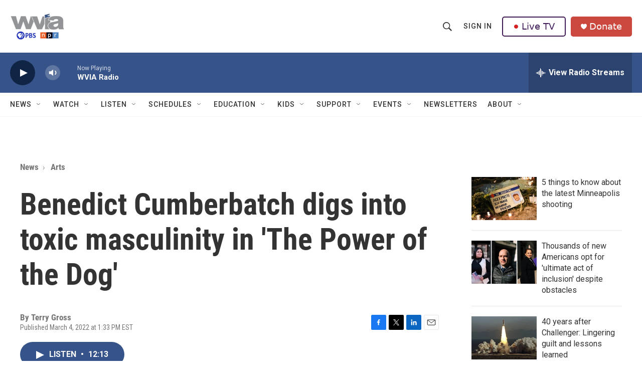

--- FILE ---
content_type: text/html; charset=utf-8
request_url: https://www.google.com/recaptcha/api2/aframe
body_size: 177
content:
<!DOCTYPE HTML><html><head><meta http-equiv="content-type" content="text/html; charset=UTF-8"></head><body><script nonce="0W5ZP11PBFK2xrmzVCrUAQ">/** Anti-fraud and anti-abuse applications only. See google.com/recaptcha */ try{var clients={'sodar':'https://pagead2.googlesyndication.com/pagead/sodar?'};window.addEventListener("message",function(a){try{if(a.source===window.parent){var b=JSON.parse(a.data);var c=clients[b['id']];if(c){var d=document.createElement('img');d.src=c+b['params']+'&rc='+(localStorage.getItem("rc::a")?sessionStorage.getItem("rc::b"):"");window.document.body.appendChild(d);sessionStorage.setItem("rc::e",parseInt(sessionStorage.getItem("rc::e")||0)+1);localStorage.setItem("rc::h",'1769340879870');}}}catch(b){}});window.parent.postMessage("_grecaptcha_ready", "*");}catch(b){}</script></body></html>